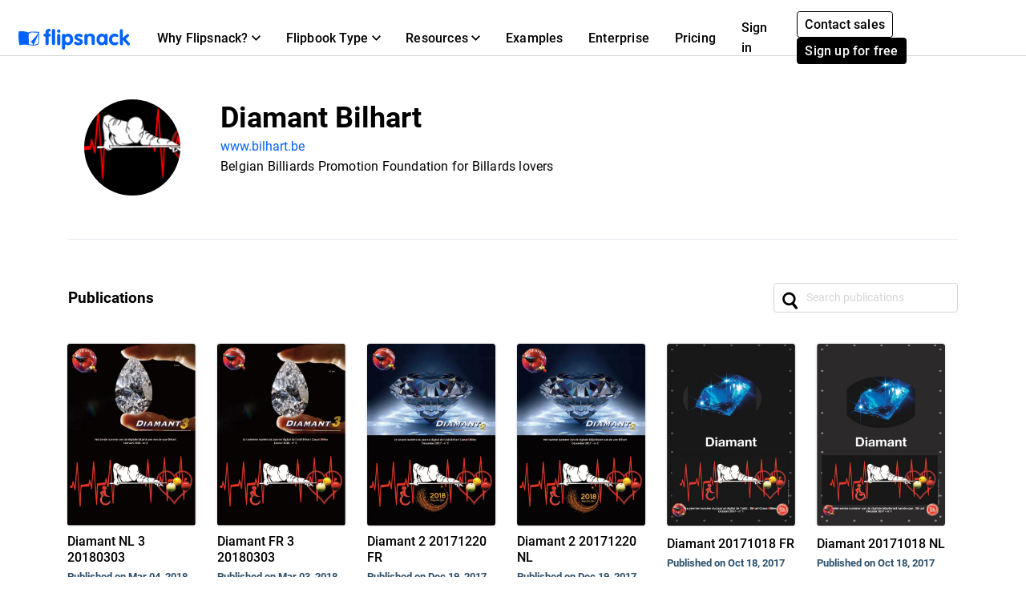

--- FILE ---
content_type: image/svg+xml
request_url: https://cdn.flipsnack.com/site/images/profile/profile-image-placeholder.gz.svg
body_size: 202
content:
<svg xmlns="http://www.w3.org/2000/svg" width="100%" height="100%" viewBox="0 0 55 55">
    <path fill="#C4CBD8" d="M27.5 55C42.688 55 55 42.688 55 27.5S42.688 0 27.5 0 0 12.312 0 27.5 12.312 55 27.5 55zm0-28.019c-4.872 0-8.82-4.181-8.82-9.339s1.295-9.34 8.82-9.34c7.524 0 8.82 4.18 8.82 9.34 0 5.158-3.948 9.34-8.82 9.34zm17.104 14.121c.01.571.017.67.019.619v.694s-2.446 4.283-16.604 4.283c-14.16 0-16.604-4.283-16.604-4.283v-.938c0 .082.009.045.024-.665.187-8.694 1.61-11.2 11.765-12.793 0 0 1.447 1.601 4.815 1.601 3.368 0 4.813-1.601 4.813-1.601 10.267 1.61 11.609 4.155 11.772 13.083z"/>
</svg>
